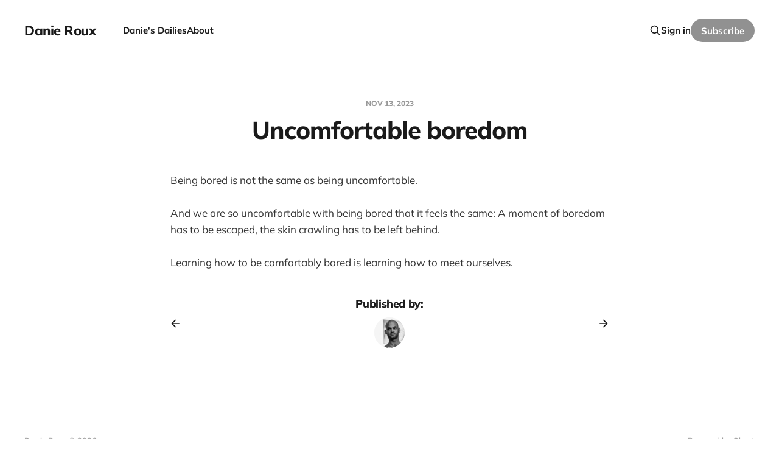

--- FILE ---
content_type: text/html; charset=utf-8
request_url: https://www.danieroux.com/uncomfortable-boredom/
body_size: 3172
content:
<!DOCTYPE html>
<html lang="en">

<head>
    <meta charset="utf-8">
    <meta name="viewport" content="width=device-width, initial-scale=1">
    <title>Uncomfortable boredom</title>
    <link rel="stylesheet" href="https://www.danieroux.com/assets/built/screen.css?v=ee5d49e98c">

    <link rel="icon" href="https://www.danieroux.com/content/images/size/w256h256/2021/04/favicon-1.png" type="image/png">
    <link rel="canonical" href="https://www.danieroux.com/uncomfortable-boredom/">
    <meta name="referrer" content="no-referrer-when-downgrade">
    
    <meta property="og:site_name" content="Danie Roux">
    <meta property="og:type" content="article">
    <meta property="og:title" content="Uncomfortable boredom">
    <meta property="og:description" content="Being bored is not the same as being uncomfortable.


And we are so uncomfortable with being bored that it feels the same: A moment of boredom has to be escaped, the skin crawling has to be left behind.


Learning how to be comfortably bored is learning how to meet ourselves.">
    <meta property="og:url" content="https://www.danieroux.com/uncomfortable-boredom/">
    <meta property="article:published_time" content="2023-11-13T21:59:00.000Z">
    <meta property="article:modified_time" content="2023-11-14T00:17:31.000Z">
    <meta name="twitter:card" content="summary">
    <meta name="twitter:title" content="Uncomfortable boredom">
    <meta name="twitter:description" content="Being bored is not the same as being uncomfortable.


And we are so uncomfortable with being bored that it feels the same: A moment of boredom has to be escaped, the skin crawling has to be left behind.


Learning how to be comfortably bored is learning how to meet ourselves.">
    <meta name="twitter:url" content="https://www.danieroux.com/uncomfortable-boredom/">
    <meta name="twitter:label1" content="Written by">
    <meta name="twitter:data1" content="Danie Roux">
    <meta name="twitter:site" content="@danieroux">
    
    <script type="application/ld+json">
{
    "@context": "https://schema.org",
    "@type": "Article",
    "publisher": {
        "@type": "Organization",
        "name": "Danie Roux",
        "url": "https://www.danieroux.com/",
        "logo": {
            "@type": "ImageObject",
            "url": "https://www.danieroux.com/content/images/size/w256h256/2021/04/favicon-1.png",
            "width": 60,
            "height": 60
        }
    },
    "author": {
        "@type": "Person",
        "name": "Danie Roux",
        "image": {
            "@type": "ImageObject",
            "url": "//www.gravatar.com/avatar/49e99eb4d7cf429c7d808eb8795de034?s=250&d=mm&r=x",
            "width": 250,
            "height": 250
        },
        "url": "https://www.danieroux.com/author/danieroux/",
        "sameAs": []
    },
    "headline": "Uncomfortable boredom",
    "url": "https://www.danieroux.com/uncomfortable-boredom/",
    "datePublished": "2023-11-13T21:59:00.000Z",
    "dateModified": "2023-11-14T00:17:31.000Z",
    "description": "Being bored is not the same as being uncomfortable.\n\n\nAnd we are so uncomfortable with being bored that it feels the same: A moment of boredom has to be escaped, the skin crawling has to be left behind.\n\n\nLearning how to be comfortably bored is learning how to meet ourselves.\n",
    "mainEntityOfPage": "https://www.danieroux.com/uncomfortable-boredom/"
}
    </script>

    <meta name="generator" content="Ghost 6.13">
    <link rel="alternate" type="application/rss+xml" title="Danie Roux" href="https://www.danieroux.com/rss/">
    <script defer src="https://cdn.jsdelivr.net/ghost/portal@~2.56/umd/portal.min.js" data-i18n="true" data-ghost="https://www.danieroux.com/" data-key="b0ff8e0d20e43b46f550b56ac3" data-api="https://danie-roux.ghost.io/ghost/api/content/" data-locale="en" crossorigin="anonymous"></script><style id="gh-members-styles">.gh-post-upgrade-cta-content,
.gh-post-upgrade-cta {
    display: flex;
    flex-direction: column;
    align-items: center;
    font-family: -apple-system, BlinkMacSystemFont, 'Segoe UI', Roboto, Oxygen, Ubuntu, Cantarell, 'Open Sans', 'Helvetica Neue', sans-serif;
    text-align: center;
    width: 100%;
    color: #ffffff;
    font-size: 16px;
}

.gh-post-upgrade-cta-content {
    border-radius: 8px;
    padding: 40px 4vw;
}

.gh-post-upgrade-cta h2 {
    color: #ffffff;
    font-size: 28px;
    letter-spacing: -0.2px;
    margin: 0;
    padding: 0;
}

.gh-post-upgrade-cta p {
    margin: 20px 0 0;
    padding: 0;
}

.gh-post-upgrade-cta small {
    font-size: 16px;
    letter-spacing: -0.2px;
}

.gh-post-upgrade-cta a {
    color: #ffffff;
    cursor: pointer;
    font-weight: 500;
    box-shadow: none;
    text-decoration: underline;
}

.gh-post-upgrade-cta a:hover {
    color: #ffffff;
    opacity: 0.8;
    box-shadow: none;
    text-decoration: underline;
}

.gh-post-upgrade-cta a.gh-btn {
    display: block;
    background: #ffffff;
    text-decoration: none;
    margin: 28px 0 0;
    padding: 8px 18px;
    border-radius: 4px;
    font-size: 16px;
    font-weight: 600;
}

.gh-post-upgrade-cta a.gh-btn:hover {
    opacity: 0.92;
}</style>
    <script defer src="https://cdn.jsdelivr.net/ghost/sodo-search@~1.8/umd/sodo-search.min.js" data-key="b0ff8e0d20e43b46f550b56ac3" data-styles="https://cdn.jsdelivr.net/ghost/sodo-search@~1.8/umd/main.css" data-sodo-search="https://danie-roux.ghost.io/" data-locale="en" crossorigin="anonymous"></script>
    
    <link href="https://www.danieroux.com/webmentions/receive/" rel="webmention">
    <script defer src="/public/cards.min.js?v=ee5d49e98c"></script>
    <link rel="stylesheet" type="text/css" href="/public/cards.min.css?v=ee5d49e98c">
    <script defer src="/public/member-attribution.min.js?v=ee5d49e98c"></script><style>:root {--ghost-accent-color: #919191;}</style>
</head>

<body class='post-template is-head-left-logo'>
<div class="site">

    <header id="gh-head" class="gh-head gh-outer">
        <div class="gh-head-inner gh-inner">
            <div class="gh-head-brand">
                <div class="gh-head-brand-wrapper">
                    <a class="gh-head-logo" href="https://www.danieroux.com">
                            Danie Roux
                    </a>
                </div>
                <button class="gh-search gh-icon-btn" data-ghost-search><svg xmlns="http://www.w3.org/2000/svg" fill="none" viewBox="0 0 24 24" stroke="currentColor" stroke-width="2" width="20" height="20"><path stroke-linecap="round" stroke-linejoin="round" d="M21 21l-6-6m2-5a7 7 0 11-14 0 7 7 0 0114 0z"></path></svg></button>
                <button class="gh-burger"></button>
            </div>

            <nav class="gh-head-menu">
                <ul class="nav">
    <li class="nav-danies-dailies"><a href="https://www.danieroux.com/">Danie&#x27;s Dailies</a></li>
    <li class="nav-about"><a href="https://www.danieroux.com/about/">About</a></li>
</ul>

            </nav>

            <div class="gh-head-actions">
                    <button class="gh-search gh-icon-btn" data-ghost-search><svg xmlns="http://www.w3.org/2000/svg" fill="none" viewBox="0 0 24 24" stroke="currentColor" stroke-width="2" width="20" height="20"><path stroke-linecap="round" stroke-linejoin="round" d="M21 21l-6-6m2-5a7 7 0 11-14 0 7 7 0 0114 0z"></path></svg></button>
                    <div class="gh-head-members">
                                <a class="gh-head-link" href="#/portal/signin" data-portal="signin">Sign in</a>
                                <a class="gh-head-btn gh-btn gh-primary-btn" href="#/portal/signup" data-portal="signup">Subscribe</a>
                    </div>
            </div>
        </div>
    </header>


    <div class="site-content">
        
<main class="site-main">

        <article class="single post no-image">

    <header class="single-header gh-canvas">
        <div class="single-meta">
            <span class="single-meta-item single-meta-date">
                <time datetime="2023-11-13">
                    Nov 13, 2023
                </time>
            </span>
        </div>

        <h1 class="single-title">Uncomfortable boredom</h1>


    </header>

    <div class="single-content gh-content gh-canvas">
        <p>Being bored is not the same as being uncomfortable.</p>
<p>And we are so uncomfortable with being bored that it feels the same: A moment of boredom has to be escaped, the skin crawling has to be left behind.</p>
<p>Learning how to be comfortably bored is learning how to meet ourselves.</p>

    </div>

    <div class="gh-canvas">
    <footer class="single-footer">

        <div class="single-footer-left">
            <div class="navigation navigation-previous">
                <a class="navigation-link" href="/collecting-therapists/" aria-label="Previous post">
                    <svg xmlns="http://www.w3.org/2000/svg" viewBox="0 0 32 32" fill="currentColor" class="icon navigation-icon">
    <path d="M26.667 14.667v2.667h-16L18 24.667l-1.893 1.893L5.547 16l10.56-10.56L18 7.333l-7.333 7.333h16z"></path>
</svg>                </a>
            </div>
        </div>

        <div class="single-footer-middle">
            <div class="single-footer-top">
                <h3 class="single-footer-title">Published by:</h3>
                <div class="author-list">
                    <div class="author-image-placeholder u-placeholder square">
                        <a href="/author/danieroux/" title="Danie Roux">
                            <img class="author-image u-object-fit" src="//www.gravatar.com/avatar/49e99eb4d7cf429c7d808eb8795de034?s&#x3D;250&amp;d&#x3D;mm&amp;r&#x3D;x" alt="Danie Roux" loading="lazy">
                        </a>
                    </div>
                </div>
            </div>
        </div>

        <div class="single-footer-right">
            <div class="navigation navigation-next">
                <a class="navigation-link" href="/where-to-start/" aria-label="Next post">
                    <svg xmlns="http://www.w3.org/2000/svg" viewBox="0 0 32 32" fill="currentColor" class="icon navigation-icon">
    <path d="M5.333 14.667v2.667h16L14 24.667l1.893 1.893L26.453 16 15.893 5.44 14 7.333l7.333 7.333h-16z"></path>
</svg>                </a>
            </div>
        </div>

    </footer>
    </div>

</article>
        
        
</main>
    </div>

    <footer class="gh-foot gh-outer">
        <div class="gh-foot-inner gh-inner">
            <div class="gh-copyright">
                Danie Roux © 2026
            </div>
            <nav class="gh-foot-menu">
                
            </nav>
            <div class="gh-powered-by">
                <a href="https://ghost.org/" target="_blank" rel="noopener">Powered by Ghost</a>
            </div>
        </div>
    </footer>

</div>

    <div class="pswp" tabindex="-1" role="dialog" aria-hidden="true">
    <div class="pswp__bg"></div>

    <div class="pswp__scroll-wrap">
        <div class="pswp__container">
            <div class="pswp__item"></div>
            <div class="pswp__item"></div>
            <div class="pswp__item"></div>
        </div>

        <div class="pswp__ui pswp__ui--hidden">
            <div class="pswp__top-bar">
                <div class="pswp__counter"></div>

                <button class="pswp__button pswp__button--close" title="Close (Esc)"></button>
                <button class="pswp__button pswp__button--share" title="Share"></button>
                <button class="pswp__button pswp__button--fs" title="Toggle fullscreen"></button>
                <button class="pswp__button pswp__button--zoom" title="Zoom in/out"></button>

                <div class="pswp__preloader">
                    <div class="pswp__preloader__icn">
                        <div class="pswp__preloader__cut">
                            <div class="pswp__preloader__donut"></div>
                        </div>
                    </div>
                </div>
            </div>

            <div class="pswp__share-modal pswp__share-modal--hidden pswp__single-tap">
                <div class="pswp__share-tooltip"></div>
            </div>

            <button class="pswp__button pswp__button--arrow--left" title="Previous (arrow left)"></button>
            <button class="pswp__button pswp__button--arrow--right" title="Next (arrow right)"></button>

            <div class="pswp__caption">
                <div class="pswp__caption__center"></div>
            </div>
        </div>
    </div>
</div>
<script
    src="https://code.jquery.com/jquery-3.5.1.min.js"
    integrity="sha256-9/aliU8dGd2tb6OSsuzixeV4y/faTqgFtohetphbbj0="
    crossorigin="anonymous">
</script>
<script src='https://www.danieroux.com/assets/built/main.min.js?v=ee5d49e98c'></script>



</body>
</html>